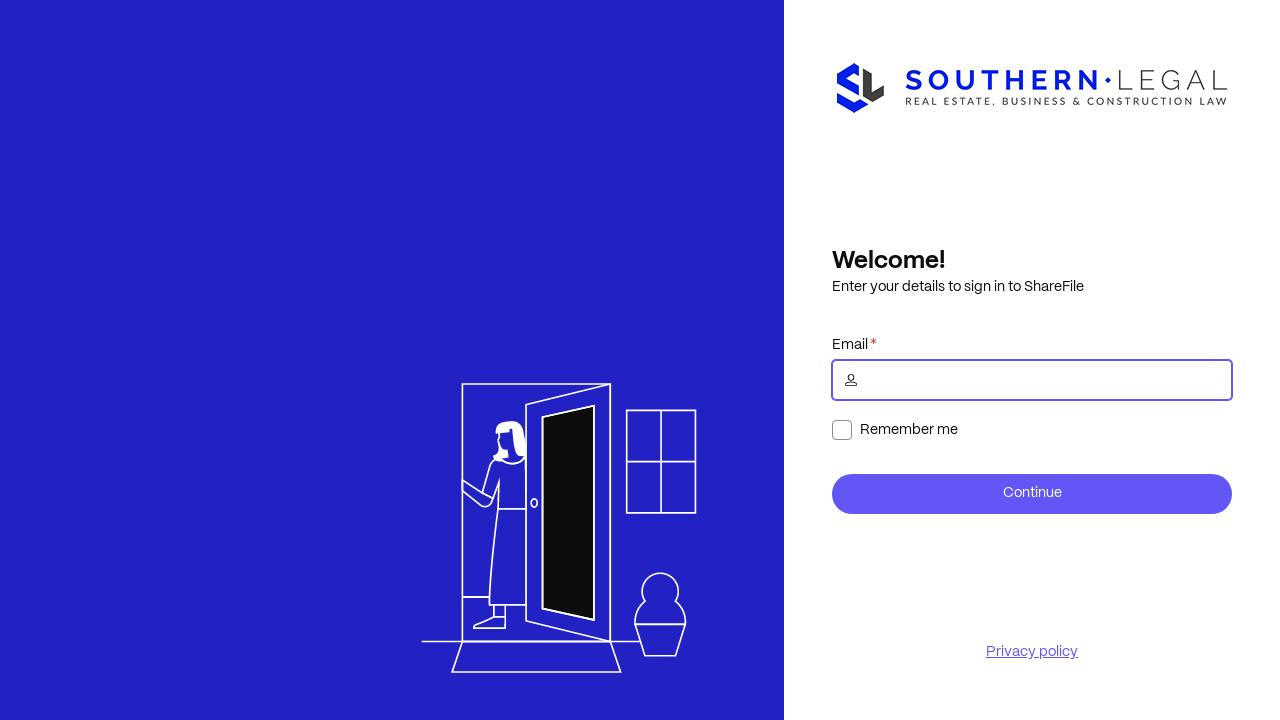

--- FILE ---
content_type: image/svg+xml
request_url: https://sf-assets.sharefile.com/illustrations/SignIn/default.svg
body_size: 3640
content:
<svg width="290" height="291" viewBox="0 0 290 291" fill="none" xmlns="http://www.w3.org/2000/svg">
<path d="M282.258 131.633H211.878V27.4946H282.258V131.649V131.633ZM213.515 129.996H280.622V29.1309H213.515V130.013V129.996Z" fill="#0C0D0D"/>
<path d="M247.894 27.9855H246.258V131.125H247.894V27.9855Z" fill="#0C0D0D"/>
<path d="M281.44 78.7455H212.696V80.3818H281.44V78.7455Z" fill="#0C0D0D"/>
<path d="M262.082 274.553H230.304L220.011 241.449H272.391L262.082 274.553ZM231.514 272.916H260.887L270.165 243.085H222.22L231.498 272.916H231.514Z" fill="#0C0D0D"/>
<path d="M196.187 260.365H47.5872V1.18182H196.187V260.365ZM49.2236 258.729H195.551V2.81819H49.2236V258.729Z" fill="#0C0D0D"/>
<path d="M226.556 258.729H7.74182V260.365H226.556V258.729Z" fill="#0C0D0D"/>
<path d="M207.738 290.818H36.9836L47.8164 258.729H196.905L207.738 290.818ZM39.2582 289.182H205.464L195.727 260.365H48.9946L39.2582 289.182Z" fill="#0C0D0D"/>
<path d="M76 214H48V216H76V214Z" fill="#0C0D0D"/>
<path d="M84.4299 59.7445C84.7475 61.2346 85.3929 63.2736 86.2395 64.9564C86.3668 67.0618 86.1745 69.5382 85.011 71.5131C84.0946 73.0511 82.7198 74.0978 80.9036 74.6215C80.9363 75.4724 81.411 77.1586 84.4055 77.8295C85.3962 78.0482 86.5575 78.0023 87.7659 77.8021C88.2625 78.2331 88.8183 78.6638 89.4358 79.0726C88.2097 79.3694 86.9701 79.5638 85.8127 79.5638L85.8293 79.5961C85.2075 79.5961 84.6181 79.5473 84.0618 79.4164C78.5627 78.2089 79.3118 73.8771 79.3323 73.8041L79.4309 73.264L79.9543 73.1488C81.6234 72.8052 82.8183 71.987 83.6038 70.6615C85.7452 67.0648 83.9505 61.0347 83.9309 60.9584L83.4563 59.3871L84.4299 59.7445Z" fill="#0C0D0D"/>
<path d="M84.9869 61.8246C85.7418 64.2043 86.9812 66.8893 88.4147 67.7494C90.4601 68.9765 92.735 68.3715 92.735 68.3715L93.2096 71.3168L93.7653 74.7523L86.0905 76.1273C86.7211 76.8556 87.5481 77.6795 88.5807 78.4652C87.0385 78.7826 85.5197 78.8971 84.2418 78.6146C79.4309 77.5674 80.1344 73.9672 80.1344 73.9672C86.6988 72.5852 85.6231 64.7288 84.9869 61.8246Z" fill="#0C0D0D"/>
<path d="M91.9982 234.833H79.1036V222.438H91.9982V234.833ZM80.7564 234.196H90.3782V223.075H80.7564V234.196Z" fill="#0C0D0D"/>
<path d="M91.9817 246.882H58.9272L58.9599 246.031C59.009 244.755 59.0908 242.693 62.2981 241.629C69.8417 239.126 79.4799 234.167 79.5617 234.118L79.7417 234.02H91.9981V239.911C91.9981 242.349 91.9654 246.08 91.9654 246.08V246.898L91.9817 246.882ZM60.6617 245.246H90.3617C90.3617 244.018 90.3945 241.629 90.3945 239.911V235.656H80.1508C78.7926 236.36 69.9235 240.827 62.8217 243.184C61.2017 243.724 60.7926 244.444 60.6617 245.246Z" fill="#0C0D0D"/>
<path d="M112.233 223.76H74.6528V222.925C75.0947 186.762 83.1947 127.264 83.2765 126.658L83.3747 125.955H112.233V223.76ZM76.3219 222.124H111.596V127.591H84.8147C83.8983 134.382 76.8456 188.153 76.3219 222.124Z" fill="#0C0D0D"/>
<path d="M98.151 82.4601C91.6055 82.4601 87.4982 78.9746 85.4855 76.651L84.5364 75.571L92.8328 74.0819L92.0637 69.3037C91.0982 69.4019 89.511 69.3528 88.0055 68.4528C85.5346 66.9801 83.8819 61.5146 83.5055 59.2401C83.1455 57.0964 84.111 55.4928 84.651 54.7892C84.3728 53.6601 83.7673 50.5674 84.5528 47.5892C85.4855 44.0219 88.7091 43.0728 90.2801 43.0728H102.307L106.415 71.9546L112.698 70.9564L112.436 72.1346C111.569 75.9801 109.016 80.8237 101.751 82.1328C100.491 82.3619 99.2964 82.4601 98.1673 82.4601H98.151ZM87.7437 76.651C90.1982 79.0074 94.6655 81.7401 101.44 80.5128C106.12 79.6619 109.164 77.1255 110.489 72.9528L105.007 73.8201L100.884 44.6928H90.2801C90.1491 44.6928 86.991 44.7583 86.1401 47.9983C85.3055 51.2055 86.3201 54.7237 86.3364 54.7565L86.4673 55.231L86.1237 55.5746C86.1237 55.5746 84.7819 56.9655 85.1255 58.9783C85.5837 61.6783 87.2037 66.0637 88.8564 67.0455C90.5746 68.0765 92.5219 67.5855 92.5382 67.5692L93.4055 67.3401L94.7146 75.4074L87.7437 76.651Z" fill="#0C0D0D"/>
<path d="M87.1383 40.8313C92.7019 38.9822 100.459 38.7037 103.421 40.2747C108.133 42.762 109.196 48.1453 109.409 49.7327C109.698 51.9049 110.775 57.8251 112.526 63.0002H112V66.3782C109.104 59.5189 107.771 50.1146 107.756 49.9622C107.38 47.0985 105.825 43.4162 102.634 41.7307C100.36 40.5199 93.1595 40.5526 87.6451 42.4016C83.8327 43.6781 83.2931 48.0967 83.2604 49.9622L93.7164 48.718C93.6838 46.6239 94.878 45.4788 96.0397 45.135C96.3481 45.0376 96.657 44.9883 96.9655 44.9875C98.0746 44.9908 99.085 45.5959 99.5582 46.6077C99.7381 46.9839 99.8531 47.4254 99.9186 47.8997C99.984 48.4724 100.082 49.4708 100.18 50.7307C100.638 56.0488 101.702 68.5175 104.255 71.5452C105.325 72.8275 108.726 72.697 112 72.1223V73.7874C110.713 74.0032 109.319 74.1633 108.002 74.1633H107.969C105.891 74.1633 104.009 73.7712 103.027 72.593C100.131 69.1566 99.1168 57.2597 98.5768 50.8616C98.4786 49.6344 98.3969 48.6686 98.3151 48.0959C98.2823 47.7852 98.2003 47.5232 98.1022 47.2942C97.8076 46.6725 97.0706 46.5087 96.5143 46.6887C95.6145 46.967 95.1894 47.949 95.402 49.3069L95.5328 50.1418L81.7057 51.7786L81.6403 50.927C81.6072 50.5958 81.0364 42.8599 87.1383 40.8313Z" fill="#0C0D0D"/>
<path d="M87.4001 41.6165C92.9473 39.7675 100.425 39.62 103.027 40.9944C106.512 42.8598 108.165 46.7543 108.574 49.847H108.591C108.846 51.7669 109.981 58.4288 112 64.0609V72.9417C108.869 73.4908 105.053 73.7349 103.649 72.0696C100.344 68.1588 99.5251 51.2876 99.116 47.9984C99.0669 47.5894 98.9685 47.246 98.8376 46.9515C97.8722 44.9061 93.978 45.5274 94.5994 49.4378L82.4578 50.8782C82.4559 50.8552 81.8615 43.4627 87.4001 41.6165Z" fill="#0C0D0D"/>
<path d="M70.8019 125.484C69.4765 125.484 68.1838 125.156 66.9729 124.502L66.8583 124.42L47.5001 109.071V96.4709L67.6929 109.644L68.9293 110.487L79.9293 115.987L78.0019 121.016C76.971 123.062 75.2856 124.485 73.191 125.14C72.4056 125.385 71.6038 125.5 70.8019 125.5V125.484ZM67.8238 123.095C69.3292 123.896 71.0638 124.06 72.7165 123.553C74.3856 123.029 75.7274 121.9 76.5128 120.345L78.0019 116.487L68.9293 111.987L68.6747 112.213L49.1528 99.4654V108.253L67.8238 123.078V123.095Z" fill="#0C0D0D"/>
<path d="M112.956 127.607H83.2437L83.9309 105.14L79.3982 117.658L67.2728 111.358L75.0946 83.8346C76.2891 79.6292 79.84 76.4056 84.1437 75.6365L86.3855 75.2274L86.6964 75.571C88.8237 78.0255 93.5528 81.9365 101.424 80.5128C106.545 79.5965 109.687 76.651 110.8 71.7746L110.915 71.2346L112.302 70.6946L111.94 127.607H112.956ZM84.9455 125.971H111.304L110.698 72.6092L112.273 72.6746C111.291 76.4219 108.64 80.8728 101.735 82.1165C93.4546 83.6055 88.2837 79.711 85.7964 76.9946L84.4546 77.2401C80.7564 77.911 77.7128 80.6601 76.6819 84.2765L69.22 110.524L78.4982 115.335L85.8946 94.9455L84.9455 125.955V125.971Z" fill="#0C0D0D"/>
<path d="M197.135 260.595L111.258 239.616V21.9309L197.13 0.952698L197.135 260.578V260.595ZM112.895 238.34L195.498 258.516V3.04724L112.895 23.2236V238.34Z" fill="#0C0D0D"/>
<path d="M128.538 226.476V35.0709L179.871 23.6655V237.882L128.538 226.476Z" fill="white" stroke="#0C0D0D" stroke-width="1.63636" stroke-miterlimit="10"/>
<path d="M180.689 238.913L127.72 227.131V34.4163L180.689 22.6345V238.896V238.913ZM129.356 225.822L179.053 236.867V24.68L129.356 35.7254V225.805V225.822Z" fill="#0C0D0D"/>
<path d="M120.193 125.938C118.065 125.938 116.347 123.713 116.347 120.98C116.347 118.247 118.065 116.022 120.193 116.022C122.32 116.022 124.038 118.247 124.038 120.98C124.038 123.713 122.32 125.938 120.193 125.938ZM120.193 117.642C118.998 117.642 117.984 119.164 117.984 120.964C117.984 122.764 118.998 124.285 120.193 124.285C121.387 124.285 122.402 122.764 122.402 120.964C122.402 119.164 121.387 117.642 120.193 117.642Z" fill="#0C0D0D"/>
<path d="M272.031 243.233H220.371L220.305 242.496C219.471 233.3 223.071 224.578 229.96 218.998C228.209 216.069 227.276 212.731 227.276 209.295C227.276 198.855 235.769 190.378 246.193 190.378C256.616 190.378 265.109 198.871 265.109 209.295C265.109 212.731 264.193 216.069 262.425 218.998C269.314 224.578 272.914 233.3 272.08 242.496L272.014 243.233H272.031ZM221.876 241.596H270.525C271.065 232.989 267.498 224.889 260.871 219.833L260.265 219.375L260.674 218.736C262.507 215.922 263.489 212.665 263.489 209.278C263.489 199.755 255.733 191.998 246.209 191.998C236.685 191.998 228.929 199.755 228.929 209.278C228.929 212.649 229.894 215.922 231.744 218.72L232.153 219.358L231.547 219.816C224.92 224.889 221.336 232.973 221.876 241.58V241.596Z" fill="#0C0D0D"/>
</svg>


--- FILE ---
content_type: image/svg+xml
request_url: https://sf-assets.sharefile.com/illustrations/SignIn/inverted.svg
body_size: 3640
content:
<svg width="290" height="291" viewBox="0 0 290 291" fill="none" xmlns="http://www.w3.org/2000/svg">
<path d="M282.258 131.633H211.878V27.4946H282.258V131.649V131.633ZM213.515 129.996H280.622V29.1309H213.515V130.013V129.996Z" fill="white"/>
<path d="M247.894 27.9855H246.258V131.125H247.894V27.9855Z" fill="white"/>
<path d="M281.44 78.7455H212.696V80.3818H281.44V78.7455Z" fill="white"/>
<path d="M262.082 274.553H230.304L220.011 241.449H272.391L262.082 274.553ZM231.514 272.916H260.887L270.165 243.085H222.22L231.498 272.916H231.514Z" fill="white"/>
<path d="M196.187 260.365H47.5872V1.18182H196.187V260.365ZM49.2236 258.729H195.551V2.81819H49.2236V258.729Z" fill="white"/>
<path d="M226.556 258.729H7.74182V260.365H226.556V258.729Z" fill="white"/>
<path d="M207.738 290.818H36.9836L47.8164 258.729H196.905L207.738 290.818ZM39.2582 289.182H205.464L195.727 260.365H48.9946L39.2582 289.182Z" fill="white"/>
<path d="M76 214H48V216H76V214Z" fill="white"/>
<path d="M84.4299 59.7445C84.7475 61.2346 85.3929 63.2736 86.2395 64.9564C86.3668 67.0618 86.1745 69.5382 85.011 71.5131C84.0946 73.0511 82.7198 74.0978 80.9036 74.6215C80.9363 75.4724 81.411 77.1586 84.4055 77.8295C85.3962 78.0482 86.5575 78.0023 87.7659 77.8021C88.2625 78.2331 88.8183 78.6638 89.4358 79.0726C88.2097 79.3694 86.9701 79.5638 85.8127 79.5638L85.8293 79.5961C85.2075 79.5961 84.6181 79.5473 84.0618 79.4164C78.5627 78.2089 79.3118 73.8771 79.3323 73.8041L79.4309 73.264L79.9543 73.1488C81.6234 72.8052 82.8183 71.987 83.6038 70.6615C85.7452 67.0648 83.9505 61.0347 83.9309 60.9584L83.4563 59.3871L84.4299 59.7445Z" fill="white"/>
<path d="M84.9871 61.8246C85.7419 64.2043 86.9813 66.8893 88.4148 67.7494C90.4421 68.9656 92.6945 68.3819 92.7341 68.3715L93.2087 71.3168L93.7654 74.7523L86.0906 76.1273C86.7212 76.8557 87.5482 77.6795 88.5808 78.4652C87.0387 78.7826 85.5199 78.8971 84.2419 78.6146C79.431 77.5674 80.1345 73.9672 80.1345 73.9672C86.6989 72.5852 85.6232 64.7289 84.9871 61.8246Z" fill="white"/>
<path d="M91.9982 234.833H79.1036V222.438H91.9982V234.833ZM80.7564 234.196H90.3782V223.075H80.7564V234.196Z" fill="white"/>
<path d="M91.9817 246.882H58.9272L58.9599 246.031C59.009 244.755 59.0908 242.693 62.2981 241.629C69.8417 239.126 79.4799 234.167 79.5617 234.118L79.7417 234.02H91.9981V239.911C91.9981 242.349 91.9654 246.08 91.9654 246.08V246.898L91.9817 246.882ZM60.6617 245.246H90.3617C90.3617 244.018 90.3945 241.629 90.3945 239.911V235.656H80.1508C78.7926 236.36 69.9235 240.827 62.8217 243.184C61.2017 243.724 60.7926 244.444 60.6617 245.246Z" fill="white"/>
<path d="M112.233 223.76H74.6528V222.925C75.0947 186.762 83.1947 127.264 83.2765 126.658L83.3747 125.955H112.233V223.76ZM76.3219 222.124H111.596V127.591H84.8147C83.8983 134.382 76.8456 188.153 76.3219 222.124Z" fill="white"/>
<path d="M98.151 82.4601C91.6055 82.4601 87.4982 78.9746 85.4855 76.651L84.5364 75.571L92.8328 74.0819L92.0637 69.3037C91.0982 69.4019 89.511 69.3528 88.0055 68.4528C85.5346 66.9801 83.8819 61.5146 83.5055 59.2401C83.1455 57.0964 84.111 55.4928 84.651 54.7892C84.3728 53.6601 83.7673 50.5674 84.5528 47.5892C85.4855 44.0219 88.7091 43.0728 90.2801 43.0728H102.307L106.415 71.9546L112.698 70.9564L112.436 72.1346C111.569 75.9801 109.016 80.8237 101.751 82.1328C100.491 82.3619 99.2964 82.4601 98.1673 82.4601H98.151ZM87.7437 76.651C90.1982 79.0074 94.6655 81.7401 101.44 80.5128C106.12 79.6619 109.164 77.1255 110.489 72.9528L105.007 73.8201L100.884 44.6928H90.2801C90.1491 44.6928 86.991 44.7583 86.1401 47.9983C85.3055 51.2055 86.3201 54.7237 86.3364 54.7565L86.4673 55.231L86.1237 55.5746C86.1237 55.5746 84.7819 56.9655 85.1255 58.9783C85.5837 61.6783 87.2037 66.0637 88.8564 67.0455C90.5746 68.0765 92.5219 67.5855 92.5382 67.5692L93.4055 67.3401L94.7146 75.4074L87.7437 76.651Z" fill="white"/>
<path d="M87.1383 40.8313C92.7019 38.9822 100.459 38.7037 103.421 40.2747C108.133 42.762 109.196 48.1453 109.409 49.7327C109.698 51.9049 110.775 57.8251 112.526 63.0002H112V66.3782C109.104 59.5189 107.771 50.1146 107.756 49.9622C107.38 47.0985 105.825 43.4162 102.634 41.7307C100.36 40.5199 93.1595 40.5526 87.6451 42.4016C83.8327 43.6781 83.2931 48.0967 83.2604 49.9622L93.7164 48.718C93.6838 46.6239 94.878 45.4788 96.0397 45.135C96.3481 45.0376 96.657 44.9883 96.9655 44.9875C98.0746 44.9908 99.085 45.5959 99.5582 46.6077C99.7381 46.9839 99.8531 47.4254 99.9186 47.8997C99.984 48.4724 100.082 49.4708 100.18 50.7307C100.638 56.0488 101.702 68.5175 104.255 71.5452C105.325 72.8275 108.726 72.697 112 72.1223V73.7874C110.713 74.0032 109.319 74.1633 108.002 74.1633H107.969C105.891 74.1633 104.009 73.7712 103.027 72.593C100.131 69.1566 99.1168 57.2597 98.5768 50.8616C98.4786 49.6344 98.3969 48.6686 98.3151 48.0959C98.2823 47.7852 98.2003 47.5232 98.1022 47.2942C97.8076 46.6725 97.0706 46.5087 96.5143 46.6887C95.6145 46.967 95.1894 47.949 95.402 49.3069L95.5328 50.1418L81.7057 51.7786L81.6403 50.927C81.6072 50.5958 81.0364 42.8599 87.1383 40.8313Z" fill="white"/>
<path d="M87.4001 41.6165C92.9473 39.7675 100.425 39.62 103.027 40.9944C106.512 42.8598 108.165 46.7543 108.574 49.847H108.591C108.846 51.7669 109.981 58.4288 112 64.0609V72.9417C108.869 73.4908 105.053 73.7349 103.649 72.0696C100.344 68.1588 99.5251 51.2876 99.116 47.9984C99.0669 47.5894 98.9685 47.246 98.8376 46.9515C97.8722 44.9061 93.978 45.5274 94.5994 49.4378L82.4578 50.8782C82.4559 50.8552 81.8615 43.4627 87.4001 41.6165Z" fill="white"/>
<path d="M70.8019 125.484C69.4765 125.484 68.1838 125.156 66.9729 124.502L66.8583 124.42L47.5001 109.071V96.4709L67.6929 109.644L68.9293 110.487L79.9293 115.987L78.0019 121.016C76.971 123.062 75.2856 124.485 73.191 125.14C72.4056 125.385 71.6038 125.5 70.8019 125.5V125.484ZM67.8238 123.095C69.3292 123.896 71.0638 124.06 72.7165 123.553C74.3856 123.029 75.7274 121.9 76.5128 120.345L78.0019 116.487L68.9293 111.987L68.6747 112.213L49.1528 99.4654V108.253L67.8238 123.078V123.095Z" fill="white"/>
<path d="M112.956 127.607H83.2437L83.9309 105.14L79.3982 117.658L67.2728 111.358L75.0946 83.8346C76.2891 79.6292 79.84 76.4056 84.1437 75.6365L86.3855 75.2274L86.6964 75.571C88.8237 78.0255 93.5528 81.9365 101.424 80.5128C106.545 79.5965 109.687 76.651 110.8 71.7746L110.915 71.2346L112.302 70.6946L111.94 127.607H112.956ZM84.9455 125.971H111.304L110.698 72.6092L112.273 72.6746C111.291 76.4219 108.64 80.8728 101.735 82.1165C93.4546 83.6055 88.2837 79.711 85.7964 76.9946L84.4546 77.2401C80.7564 77.911 77.7128 80.6601 76.6819 84.2765L69.22 110.524L78.4982 115.335L85.8946 94.9455L84.9455 125.955V125.971Z" fill="white"/>
<path d="M197.135 260.595L111.258 239.616V21.9309L197.13 0.952698L197.135 260.578V260.595ZM112.895 238.34L195.498 258.516V3.04724L112.895 23.2236V238.34Z" fill="white"/>
<path d="M128.538 226.476V35.0709L179.871 23.6655V237.882L128.538 226.476Z" fill="#0C0D0D" stroke="white" stroke-width="1.63636" stroke-miterlimit="10"/>
<path d="M180.689 238.913L127.72 227.131V34.4163L180.689 22.6345V238.896V238.913ZM129.356 225.822L179.053 236.867V24.68L129.356 35.7254V225.805V225.822Z" fill="white"/>
<path d="M120.193 125.938C118.065 125.938 116.347 123.713 116.347 120.98C116.347 118.247 118.065 116.022 120.193 116.022C122.32 116.022 124.038 118.247 124.038 120.98C124.038 123.713 122.32 125.938 120.193 125.938ZM120.193 117.642C118.998 117.642 117.984 119.164 117.984 120.964C117.984 122.764 118.998 124.285 120.193 124.285C121.387 124.285 122.402 122.764 122.402 120.964C122.402 119.164 121.387 117.642 120.193 117.642Z" fill="white"/>
<path d="M272.031 243.233H220.371L220.305 242.496C219.471 233.3 223.071 224.578 229.96 218.998C228.209 216.069 227.276 212.731 227.276 209.295C227.276 198.855 235.769 190.378 246.193 190.378C256.616 190.378 265.109 198.871 265.109 209.295C265.109 212.731 264.193 216.069 262.425 218.998C269.314 224.578 272.914 233.3 272.08 242.496L272.014 243.233H272.031ZM221.876 241.596H270.525C271.065 232.989 267.498 224.889 260.871 219.833L260.265 219.375L260.674 218.736C262.507 215.922 263.489 212.665 263.489 209.278C263.489 199.755 255.733 191.998 246.209 191.998C236.685 191.998 228.929 199.755 228.929 209.278C228.929 212.649 229.894 215.922 231.744 218.72L232.153 219.358L231.547 219.816C224.92 224.889 221.336 232.973 221.876 241.58V241.596Z" fill="white"/>
</svg>
